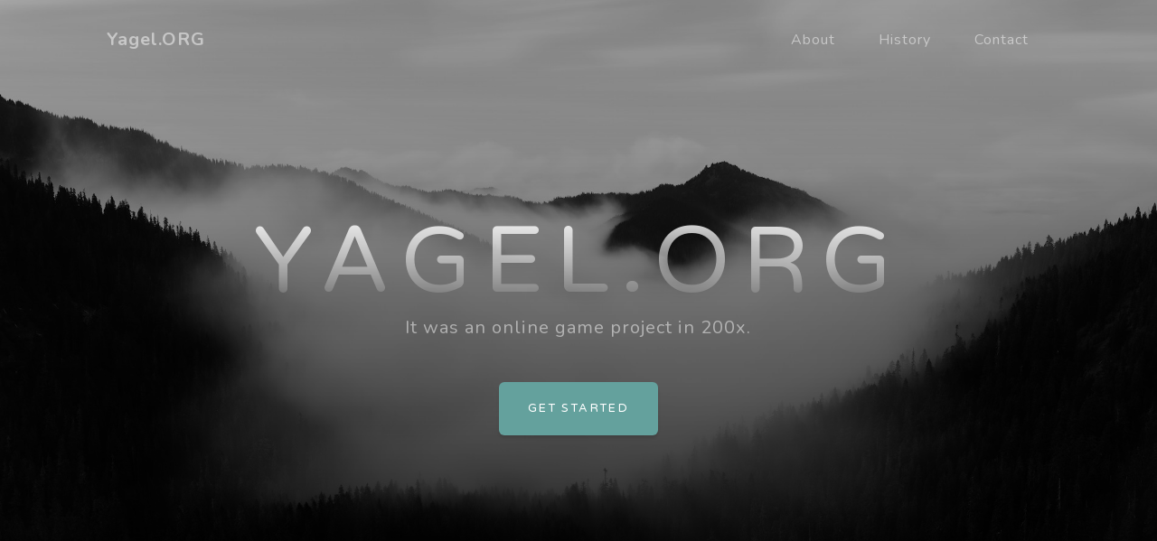

--- FILE ---
content_type: text/html; charset=utf-8
request_url: https://yagel.org/news.php?rowstart=10
body_size: 2760
content:
<!DOCTYPE html>
<html lang="en">
    <head>
        <meta charset="utf-8" />
        <meta name="viewport" content="width=device-width, initial-scale=1, shrink-to-fit=no" />
        <meta name="description" content="" />
        <meta name="author" content="" />
        <title>Yagel.ORG - It was an online game project in 200x</title>
        <link rel="icon" type="image/x-icon" href="assets/favicon.ico" />
        <!-- Font Awesome icons (free version)-->
        <script src="https://use.fontawesome.com/releases/v6.3.0/js/all.js" crossorigin="anonymous"></script>
        <!-- Google fonts-->
        <link href="https://fonts.googleapis.com/css?family=Varela+Round" rel="stylesheet" />
        <link href="https://fonts.googleapis.com/css?family=Nunito:200,200i,300,300i,400,400i,600,600i,700,700i,800,800i,900,900i" rel="stylesheet" />
        <!-- Core theme CSS (includes Bootstrap)-->
        <link href="css/styles.css" rel="stylesheet" />
    </head>
    <body id="page-top">
        <!-- Navigation-->
        <nav class="navbar navbar-expand-lg navbar-light fixed-top" id="mainNav">
            <div class="container px-4 px-lg-5">
                <a class="navbar-brand" href="#page-top">Yagel.ORG</a>
                <button class="navbar-toggler navbar-toggler-right" type="button" data-bs-toggle="collapse" data-bs-target="#navbarResponsive" aria-controls="navbarResponsive" aria-expanded="false" aria-label="Toggle navigation">
                    Menu
                    <i class="fas fa-bars"></i>
                </button>
                <div class="collapse navbar-collapse" id="navbarResponsive">
                    <ul class="navbar-nav ms-auto">
                        <li class="nav-item"><a class="nav-link" href="#about">About</a></li>
                        <li class="nav-item"><a class="nav-link" href="#projects">History</a></li>
                        <li class="nav-item"><a class="nav-link" href="#signup">Contact</a></li>
                    </ul>
                </div>
            </div>
        </nav>
        <!-- Masthead-->
        <header class="masthead">
            <div class="container px-4 px-lg-5 d-flex h-100 align-items-center justify-content-center">
                <div class="d-flex justify-content-center">
                    <div class="text-center">
                        <h1 class="mx-auto my-0 text-uppercase">Yagel.ORG</h1>
                        <h2 class="text-white-50 mx-auto mt-2 mb-5">It was an online game project in 200x.</h2>
                        <a class="btn btn-primary" href="#about">Get Started</a>
                    </div>
                </div>
            </div>
        </header>
        <!-- About-->
        <section class="about-section text-center" id="about">
            <div class="container px-4 px-lg-5">
                <div class="row gx-4 gx-lg-5 justify-content-center">
                    <div class="col-lg-8">
                        <h2 class="text-white mb-4">Memory page</h2>
                        <p class="text-white-50">We will remember and miss you.
                        </p>
                    </div>
                </div>
                <img class="img-fluid" src="assets/img/Tears-Anime.png" alt="..." />
            </div>
        </section>
        <!-- Projects-->
        <section class="projects-section bg-light" id="projects">
            <div class="container px-4 px-lg-5">
                <!-- Featured Project Row-->
                <div class="row gx-0 mb-4 mb-lg-5 align-items-center">
                    <div class="col-xl-8 col-lg-7"><img class="img-fluid mb-3 mb-lg-0" src="assets/img/bg-masthead.jpg" alt="..." /></div>
                    <div class="col-xl-4 col-lg-5">
                        <div class="featured-text text-center text-lg-left">
                            <h4>Just picture</h4>
                            <p class="text-black-50 mb-0">And some text</p>
                        </div>
                    </div>
                </div>
                <!-- Project One Row-->
                <div class="row gx-0 mb-5 mb-lg-0 justify-content-center">
                    <div class="col-lg-6"><img class="img-fluid" src="assets/img/demo-image-01.jpg" alt="..." /></div>
                    <div class="col-lg-6">
                        <div class="bg-black text-center h-100 project">
                            <div class="d-flex h-100">
                                <div class="project-text w-100 my-auto text-center text-lg-left">
                                    <h4 class="text-white">Another picture</h4>
                                    <p class="mb-0 text-white-50">And more text.</p>
                                </div>
                            </div>
                        </div>
                    </div>
                </div>
                <!-- Project Two Row-->
                <div class="row gx-0 justify-content-center">
                    <div class="col-lg-6"><img class="img-fluid" src="assets/img/demo-image-02.jpg" alt="..." /></div>
                    <div class="col-lg-6 order-lg-first">
                        <div class="bg-black text-center h-100 project">
                            <div class="d-flex h-100">
                                <div class="project-text w-100 my-auto text-center text-lg-right">
                                    <h4 class="text-white">And more</h4>
                                    <p class="mb-0 text-white-50">Just more..</p>
                                </div>
                            </div>
                        </div>
                    </div>
                </div>
            </div>
        </section>
        <!-- Signup-->
        <section class="signup-section" id="signup">
            <div class="container px-4 px-lg-5">
                <div class="row gx-4 gx-lg-5">
                    <div class="col-md-10 col-lg-8 mx-auto text-center">
                        <i class="far fa-paper-plane fa-2x mb-2 text-white"></i>
                        <h2 class="text-white mb-5">Subscribe to receive updates!</h2>
                        <!-- * * * * * * * * * * * * * * *-->
                        <!-- * * SB Forms Contact Form * *-->
                        <!-- * * * * * * * * * * * * * * *-->
                        <!-- This form is pre-integrated with SB Forms.-->
                        <!-- To make this form functional, sign up at-->
                        <!-- #-->
                        <!-- to get an API token!-->
                        <form class="form-signup" id="contactForm" data-sb-form-api-token="API_TOKEN">
                            <!-- Email address input-->
                            <div class="row input-group-newsletter">
                                <div class="col"><input class="form-control" id="emailAddress" type="email" placeholder="Enter email address..." aria-label="Enter email address..." data-sb-validations="required,email" /></div>
                                <div class="col-auto"><button class="btn btn-primary disabled" id="submitButton" type="submit">Notify Me!</button></div>
                            </div>
                            <div class="invalid-feedback mt-2" data-sb-feedback="emailAddress:required">An email is required.</div>
                            <div class="invalid-feedback mt-2" data-sb-feedback="emailAddress:email">Email is not valid.</div>
                            <!-- Submit success message-->
                            <!---->
                            <!-- This is what your users will see when the form-->
                            <!-- has successfully submitted-->
                            <div class="d-none" id="submitSuccessMessage">
                                <div class="text-center mb-3 mt-2 text-white">
                                    <div class="fw-bolder">Form submission successful!</div>
                                    To activate this form, sign up at
                                    <br />
                                    <a href="#">#</a>
                                </div>
                            </div>
                            <!-- Submit error message-->
                            <!---->
                            <!-- This is what your users will see when there is-->
                            <!-- an error submitting the form-->
                            <div class="d-none" id="submitErrorMessage"><div class="text-center text-danger mb-3 mt-2">Error sending message!</div></div>
                        </form>
                    </div>
                </div>
            </div>
        </section>
        <!-- Contact-->
        <section class="contact-section bg-black">
            <div class="container px-4 px-lg-5">
                <div class="row gx-4 gx-lg-5">
                    <div class="col-md-4 mb-3 mb-md-0">
                        <div class="card py-4 h-100">
                            <div class="card-body text-center">
                                <i class="fas fa-map-marked-alt text-primary mb-2"></i>
                                <h4 class="text-uppercase m-0">Address</h4>
                                <hr class="my-4 mx-auto" />
                                <div class="small text-black-50">Earth, Sun system</div>
                            </div>
                        </div>
                    </div>
                    <div class="col-md-4 mb-3 mb-md-0">
                        <div class="card py-4 h-100">
                            <div class="card-body text-center">
                                <i class="fas fa-envelope text-primary mb-2"></i>
                                <h4 class="text-uppercase m-0">Email</h4>
                                <hr class="my-4 mx-auto" />
                                <div class="small text-black-50"><a href="#!"><span class="__cf_email__" data-cfemail="d2b6bdbca6b1bdbca6b3b1a6a7a192abb3b5b7befcbda0b5">[email&#160;protected]</span></a></div>
                            </div>
                        </div>
                    </div>
                    <div class="col-md-4 mb-3 mb-md-0">
                        <div class="card py-4 h-100">
                            <div class="card-body text-center">
                                <i class="fas fa-mobile-alt text-primary mb-2"></i>
                                <h4 class="text-uppercase m-0">Phone</h4>
                                <hr class="my-4 mx-auto" />
                                <div class="small text-black-50">+0 (000) 000-0000</div>
                            </div>
                        </div>
                    </div>
                </div>
                <div class="social d-flex justify-content-center">
                    <a class="mx-2" href="#!"><i class="fab fa-twitter"></i></a>
                    <a class="mx-2" href="#!"><i class="fab fa-facebook-f"></i></a>
                    <a class="mx-2" href="#!"><i class="fab fa-github"></i></a>
                </div>
            </div>
        </section>
        <!-- Footer-->
        <footer class="footer bg-black small text-center text-white-50"><div class="container px-4 px-lg-5">Copyright &copy; Yagel.org 2000-2023</div></footer>
        <!-- Bootstrap core JS-->
        <script data-cfasync="false" src="/cdn-cgi/scripts/5c5dd728/cloudflare-static/email-decode.min.js"></script><script src="https://cdn.jsdelivr.net/npm/bootstrap@5.2.3/dist/js/bootstrap.bundle.min.js"></script>
        <!-- Core theme JS-->
        <script src="js/scripts.js"></script>
        <!-- * * * * * * * * * * * * * * * * * * * * * * * * * * * * * * * * * * * * * * * *-->
        <!-- * *                               SB Forms JS                               * *-->
        <!-- * * Activate your form at # * *-->
        <!-- * * * * * * * * * * * * * * * * * * * * * * * * * * * * * * * * * * * * * * * *-->
        <script src="https://cdn.startbootstrap.com/sb-forms-latest.js"></script>
    <script defer src="https://static.cloudflareinsights.com/beacon.min.js/vcd15cbe7772f49c399c6a5babf22c1241717689176015" integrity="sha512-ZpsOmlRQV6y907TI0dKBHq9Md29nnaEIPlkf84rnaERnq6zvWvPUqr2ft8M1aS28oN72PdrCzSjY4U6VaAw1EQ==" data-cf-beacon='{"version":"2024.11.0","token":"420cf4c4957c493da9fd597320fbda56","r":1,"server_timing":{"name":{"cfCacheStatus":true,"cfEdge":true,"cfExtPri":true,"cfL4":true,"cfOrigin":true,"cfSpeedBrain":true},"location_startswith":null}}' crossorigin="anonymous"></script>
</body>
</html>
